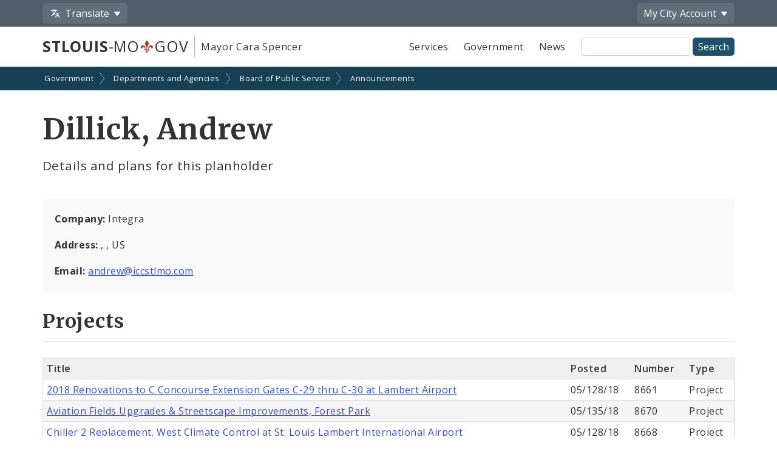

--- FILE ---
content_type: text/html;charset=UTF-8
request_url: https://www.stlouis-mo.gov/government/departments/public-service/announcements/planholder.cfm?id=57
body_size: 33628
content:
<!DOCTYPE html> <html lang="en"> <!-- Content Copyright City of St. Louis -->
<!-- Page generated 2026-01-20 17:07:26 on server 1 by CommonSpot Build 10.9.0.564 (2022-12-23 18:08:09) -->
<!-- JavaScript & DHTML Code Copyright &copy; 1998-2022, PaperThin, Inc. All Rights Reserved. --> <head>
<meta charset="UTF-8">
<meta name="Description" id="Description" content="Showing planholder details and project information" />
<meta name="Generator" id="Generator" content="CommonSpot Build 10.9.0.564" />
<style id="cs_antiClickjack">body{display:none !important;position:absolute !important;top:-5000px !important;}</style><script>(function(){var chk=0;try{if(self!==top){var ts=top.document.location.href.split('/');var ws=window.document.location.href.split('/');if(ts.length<3||ws.length<3)chk=1;else if(ts[2]!==ws[2])chk=2;else if(ts[0]!==ws[0])chk=3;}}catch(e){chk=4;}if(chk===0){var stb=document.getElementById("cs_antiClickjack");stb.parentNode.removeChild(stb);}else{top.location = self.location}})();</script> <script>
var jsDlgLoader = '/government/departments/public-service/announcements/loader.cfm';
var jsSiteResourceLoader = '/cs-resources.cfm?r=';
var jsSiteResourceSettings = {canCombine: false, canMinify: false};
</script>
<!-- beg (1) PrimaryResources -->
<script src="/ADF/thirdParty/jquery/jquery-1.12.js"></script><script src="/commonspot/javascript/browser-all.js"></script>
<!-- end (1) PrimaryResources -->
<!-- beg (2) SecondaryResources -->
<link rel="stylesheet" type="text/css" href="/style/magnific-popup.css?v=1"><link rel="stylesheet" type="text/css" href="/style/horizontal-subnav-subfooter.css?v=1.2.1">
<!-- end (2) SecondaryResources -->
<!-- beg (3) StyleTags -->
<!-- end (3) StyleTags -->
<!-- beg (4) JavaScript -->
<script>
<!--
var gMenuControlID = 0;
var menus_included = 0;
var jsSiteID = 1;
var jsSubSiteID = 1276;
var js_gvPageID = 756187;
var jsPageID = 756187;
var jsPageSetID = 0;
var jsPageType = 0;
var jsSiteSecurityCreateControls = 0;
var jsShowRejectForApprover = 1;
// -->
</script><script>
var jsDlgLoader = '/government/departments/public-service/announcements/loader.cfm';
var jsSiteResourceLoader = '/cs-resources.cfm?r=';
var jsSiteResourceSettings = {canCombine: false, canMinify: false};
</script>
<!-- end (4) JavaScript -->
<!-- beg (5) CustomHead -->
<meta name="twitter:card" content="summary_large_image" />
<meta name="twitter:site" content="@STLCityGov" />
<meta name="twitter:image" content="" />
<meta property="og:site_name" content="stlouis-mo.gov" />
<meta property="og:type" content="website" />
<meta property="og:url" content="https://www.stlouis-mo.gov/government/departments/public-service/announcements/planholder.cfm" />
<meta property="og:updated_time" content="2019-12-27:17:12" />
<meta property="og:image" content="" />
<meta property="og:image:url" content="" />
<meta property="og:image:secure_url" content="" />
<meta property="og:image:width" content="" />
<meta property="og:image:height" content="" />
<script type="application/ld+json">
{
"@context" : "https://schema.org",
"@type" : "WebSite",
"name" : "City of St. Louis, MO",
"alternateName": ["City of St. Louis", "City of Saint Louis", "St. Louis City"],
"url" : "https://www.stlouis-mo.gov/"
}
</script>
<!-- Tell IE not to use compatibility mode -->
<meta http-equiv="X-UA-Compatible" content="IE=Edge" />
<meta name="viewport" content="width=device-width, initial-scale=1.0" />
<meta name="google-site-verification" content="v1wiQd5XNIGq8gxzwaKmoOHtPWwGoNO2uCIIMrghXrw" />
<meta name="theme-color" content="#1e526b" />
<script>
var pageBasicMetadata = {
'page_audience': 'Multiple\x20Audiences',
'page_topic': '',
'page_department': 'Board\x20of\x20Public\x20Service',
'page_content_type': 'Informational\x20Pages',
'page_ward': 'Many\x20Wards',
'page_neighborhood': 'City\x2DWide'
}
</script>
<!-- Google tag (gtag.js) -->
<script async src="https://www.googletagmanager.com/gtag/js?id=G-2TM7JCE9F9"></script>
<script async src="/templates/js/analyticsToolTracking.js?v=2.2"></script>
<link href="/style/screen.css?v=3.20" rel="stylesheet prefetch" type="text/css" media="all" />
<link href="/style/print.css?v=2.5" rel="stylesheet prefetch" type="text/css" media="print" />
<link href='https://fonts.googleapis.com/css?family=Open+Sans:400,400italic,600,700|Merriweather:400,700' rel='stylesheet prefetch' type='text/css'>
<!--[if lte IE 6]>
<link rel="stylesheet" type="text/css" href="/style/ie.css"/>
<meta http-equiv="Imagetoolbar" content="no"/>
<![endif]-->
<!--[if lt IE 6]>
<link rel="stylesheet" type="text/css" href="/style/ie5.css"/>
<![endif]-->
<!-- IE -->
<link rel="shortcut icon" type="image/x-icon" href="/favicon1.ico" />
<!-- other browsers -->
<link rel="icon" type="image/x-icon" href="/favicon1.ico" />
<style type="text/css">
#UploadDocSpan {display:none; !important}
</style>
<meta name="DC.Date.Created" scheme="DCTERMS.W3CDTF" content="2019-06-10 17:46:20" />
<meta name="DC.Type" content="22" />
<meta name="DC.Language" scheme="DCTERMS.ISO639-2" content="en" />
<meta name="DC.Coverage.Ward" lang="en" content="Many Wards" />
<meta name="DC.Coverage.NeighBorhood" lang="en" content="City-Wide" />
<meta name="DC.Subject" lang="en" content="" />
<meta name="DC.Publisher" lang="en" content="" />
<meta name="DC.Audience" lang="en" content="Multiple Audiences" />
<link rel="canonical" href="https://www.stlouis-mo.gov/government/departments/public-service/announcements/planholder.cfm?id=57" />
<!-- end (5) CustomHead -->
<!-- beg (6) TertiaryResources -->
<link rel="stylesheet" type="text/css" href="/style/toast.css"><style type="text/css">
</style>
<!-- end (6) TertiaryResources -->
<!-- beg (7) authormode_inlinestyles -->
<link rel="stylesheet" type="text/css" href="/commonspot/commonspot.css" id="cs_maincss">
<!-- end (7) authormode_inlinestyles -->
<title>Dillick, Andrew | BPS Projects</title> <meta name="twitter:title" content="Dillick,&#x20;Andrew" /><meta name="twitter:description" content="Details&#x20;and&#x20;plans&#x20;for&#x20;this&#x20;planholder" /><meta property="og:title" content="Dillick,&#x20;Andrew" /><meta property="og:description" content="Details&#x20;and&#x20;plans&#x20;for&#x20;this&#x20;planholder" /><meta name="DC.Title" lang="en" content="Dillick,&#x20;Andrew" /><meta name="DC.Description" lang="en" content="Details&#x20;and&#x20;plans&#x20;for&#x20;this&#x20;planholder" /></head><body class="CS_Document"><span role="navigation" aria-label="Top of page" id="__topdoc__"></span>
<div  role="banner">
<!-- Begin accessibility skip links -->
<ul id="skip-links">
<li>
<a href="#siteSearch">
Skip to search
</a>
</li>
<li>
<a href="#content">
Skip to content
</a>
</li>
</ul>
<!-- End accessibility skip links -->
<!-- Toolbar -->
<div class="toolbar-container" aria-label="Tool Bar">
<div class="container">
<ul class="toolbar">
<li class="has-dropdown">
<button class="js-toolbar-menu-button" data-target="translateMenuOptions" aria-controls="translateMenuOptions" aria-expanded="false">
<span class="material-svg material-svg-translate svg-outline invert"></span>
<span>Translate</span>
</button>
<ul id="translateMenuOptions" class="js-toolbar-menu">
<li>
<button class="toolbar-menu-action" onclick="return removeTranslation()">
English
</button>
</li>
<li>
<button class="toolbar-menu-action"
onclick="translatePage('es')">
Español
</button>
</li>
<li>
<button class="toolbar-menu-action"
onclick="translatePage('fr')">
Français
</button>
</li>
<li>
<button class="toolbar-menu-action"
onclick="translatePage('vi')">
Tiếng Việt
</button>
</li>
<li>
<button class="toolbar-menu-action"
onclick="translatePage('ps')">
پښتو
</button>
</li>
<li>
<button class="toolbar-menu-action"
onclick="translatePage('bs')">
Bosanski
</button>
</li>
<li>
<button class="toolbar-menu-action"
onclick="translatePage('fa')">
فارسی
</button>
</li>
<li>
<a href="/government/departments/information-technology/web-development/web-accessibility/translate.cfm" class="toolbar-menu-action">
More
</a>
</li>
</ul>
</li>
<li class="to-right has-dropdown">
<button class="js-toolbar-menu-button"  data-target="myCityMenuOptions" aria-controls="myCityMenuOptions" aria-expanded="false">
<span>My City</span>
<span class="desktop-only"> Account</span>
</button>
<ul id="myCityMenuOptions" class="js-toolbar-menu">
<li>
<button class="toolbar-menu-action" form="myCitySignInOutForm" formaction="/customcf/endpoints/auth/log-in/" type="submit">
Sign In
<span class="sr-only">
to your City of St. Louis account
</span>
</a>
</li>
<li>
<button class="toolbar-menu-action" form="myCitySignInOutForm" formaction="/customcf/endpoints/auth/sign-up/" type="submit">
Sign Up
<span class="sr-only">
for a new City of St. Louis account
</span>
</a>
</li>
<li>
<a href="/my/city/" class="toolbar-menu-action">
Learn More
</a>
</li>
</ul>
<form id="myCitySignInOutForm" method="post" action="" style="display:none;">
<input type="hidden" name="csrfToken" value="D5391786EDB6C50D797A94ACEBF3F5ADA3F80882">
<input type="hidden" name="pageId" value="756187">
<input type="hidden" name="queryString" value="id&#x3d;57">
<input type="hidden" name="queryStringCode" value="CCE09FB84DF5764C1CBC4D49A82B6AD151BC959926FD0C76AE3266CDE8BE0BCE923A8B631BBCC0B4630AC665C3D4DF5E1B70C84916C03E03AD24D67CADCC29A0">
</form>
</li>
</ul>
</div>
</div>
<!-- End Toolbar -->
<!-- Header -->
<div class="header government">
<div class="container">
<div class="header-items">
<div class="header-logo-column">
<div class="logo">
<a href="/" class="logo-top-line" title="stlouis-mo.gov home page">
<strong>STLOUIS</strong>-MO<img src="[data-uri]" alt="." width=20>GOV
</a>
<a href="/government/departments/mayor/" class="logo-bottom-line" title="Mayor Cara Spencer' home page">
Mayor Cara Spencer
</a>
</div>
</div>
<div class="text-right header-nav-column">
<div role="navigation" aria-label="Main menu">
<ul class="mobile-nav-buttons">
<li>
<button id="viewMenu" class="js-mobile-menu-button" data-target="topNav">
<span class="glyphicons glyphicons-menu-hamburger"></span>
<span class="button-text">
Menu
</span>
</button>
</li>
<li>
<button id="viewSearch" class="js-mobile-menu-button" data-target="siteSearchContainer">
<span class="glyphicons glyphicons-search"></span>
<span class="button-text">
Search
</span>
</button>
</li>
</ul>
<ul class="top-nav js-mobile-menu" id="topNav">
<li>
<a class="link-button service-button" href="/services/">
Services
</a>
</li>
<li>
<a class="link-button government-button" href="/government/">
Government
</a>
</li>
<li>
<a class="link-button news-button" href="/news-media/">
News
</a>
</li>
</ul>
</div>
<form class="site-search js-mobile-menu" action="/searchresults.cfm" role="search" aria-label="Site-wide search" id="siteSearchContainer">
<label for="siteSearch" class="sr-only">
Site Search
</label>
<input type="text" name="q" id="siteSearch" class="">
<input type="submit" value="Search">
</form>
</div>
</div>
</div>
</div>
</div>
<div role="navigation" aria-label="breadcrumbs">
<div id="cs_control_966" class="cs_control CS_Element_LinkBar">
<div class="full-row full-row-breadcrumbs generic-breadcrumbs">
<div class="container">
<ul class="breadcrumbs">
<li>
<a href="/government/">Government</a>
</li>
<li>
<a href="/government/departments/">Departments and Agencies</a>
</li>
<li>
<a href="/government/departments/public-service/">Board of Public Service</a>
</li>
<li>
<a href="/government/departments/public-service/announcements/">Announcements</a>
</li>
</ul>
</div>
</div>
</div>
</div>
<!-- Main Content -->
<div id="content" role="main" tabindex="0">
<div id="cs_control_1172642" class="cs_control full-row-subnav"> </div>
<div class="full-row full-row-white">
<div class="container">
<div class="row">
<div class="col-sm-12">
<div class="row">
<div class="col-md-12">
<div id="cs_control_5408" class="cs_control CS_Element_Schedule"> <div  title="" id="CS_Element_column1container"> <div id="gridRow_1_1_5408" class="cs_GridRow"> <div id="gridCol_1_1_1_1_5408" class="cs_GridColumn"> <div id="cs_control_756149" class="cs_control CS_Element_CustomCF"> <div id="CS_CCF_756187_756149">
<div class="row page-title-row">
<div class="col-sm-12">
<div>
<h1>Dillick, Andrew</h1>
<p class="page-summary">
Details and plans for this planholder
</p>
</div>
</div>
</div>
<div class="content-block">
<p>
<strong>Company: </strong>
Integra
</p>
<p>
<strong>Address: </strong>
, , US
</p>
<p>
<strong>Email: </strong>
<a href="mailto:andrew&#x40;iccstlmo.com">
andrew@iccstlmo.com
</a>
</p>
</div>
<h2>Projects</h2>
<table class="data striped">
<thead>
<tr>
<th>Title</th>
<th>Posted</th>
<th>Number</th>
<th>Type</th>
</tr>
</thead>
<tbody>
<tr>
<td>
<a href="details.cfm?id=106">
2018 Renovations to C Concourse Extension Gates C-29 thru C-30 at Lambert Airport
</a>
</td>
<td>
05/128/18
</td>
<td>8661</td>
<td>
Project
</td>
</tr>
<tr>
<td>
<a href="details.cfm?id=110">
Aviation Fields Upgrades &amp; Streetscape Improvements, Forest Park
</a>
</td>
<td>
05/135/18
</td>
<td>8670</td>
<td>
Project
</td>
</tr>
<tr>
<td>
<a href="details.cfm?id=107">
Chiller 2 Replacement, West Climate Control at St. Louis Lambert International Airport
</a>
</td>
<td>
05/128/18
</td>
<td>8668</td>
<td>
Project
</td>
</tr>
<tr>
<td>
<a href="details.cfm?id=104">
Chouteau, Compton Hill, Desoto Parks Decorative Lighting, St. Louis, Missouri
</a>
</td>
<td>
04/114/18
</td>
<td>8667</td>
<td>
Project
</td>
</tr>
<tr>
<td>
<a href="details.cfm?id=108">
Concrete Replacement Due to City of St. Louis Water Div Maintenance and Const – 2018
</a>
</td>
<td>
05/128/18
</td>
<td>8666</td>
<td>
Project
</td>
</tr>
<tr>
<td>
<a href="details.cfm?id=112">
Employee Parking Lot Fence and Gates Installation at City of St Louis Water Div
</a>
</td>
<td>
10/275/18
</td>
<td>8675</td>
<td>
Project
</td>
</tr>
<tr>
<td>
<a href="details.cfm?id=45">
Expansion Joint Structure and Exit 18 Ceiling Replacement, T1 Baggage Claim Level
</a>
</td>
<td>
12/352/18
</td>
<td>8684</td>
<td>
Project
</td>
</tr>
<tr>
<td>
<a href="details.cfm?id=40">
Five New Passenger Boarding Bridges at Gates C-30, A-8, A-10, A-14 and A-15 Lambert Airport
</a>
</td>
<td>
10/296/18
</td>
<td>8678</td>
<td>
Project
</td>
</tr>
<tr>
<td>
<a href="details.cfm?id=36">
Improvements at Fox Park – Comfort Station Roof Repair and ADA Renovation
</a>
</td>
<td>
09/261/18
</td>
<td>8674</td>
<td>
Project
</td>
</tr>
<tr>
<td>
<a href="details.cfm?id=111">
Pedestrian Street Lights, St. Louis, Missouri
</a>
</td>
<td>
05/142/18
</td>
<td>8671</td>
<td>
Project
</td>
</tr>
<tr>
<td>
<a href="details.cfm?id=103">
Reconstruction of Runway 12L-30R Outer Panels from Taxiway Lima to Taxiway Juliet
</a>
</td>
<td>
04/107/18
</td>
<td>8664</td>
<td>
Project
</td>
</tr>
<tr>
<td>
<a href="details.cfm?id=35">
Terminal 1 Charging Station Devices and Entry Airlock Doors 2, 3, 4, 5 &amp; 6 Lambert Airport
</a>
</td>
<td>
08/240/18
</td>
<td>8673</td>
<td>
Project
</td>
</tr>
<tr>
<td>
<a href="details.cfm?id=105">
Terminal 1 Garage, Brown Level Drive Lane Reinforcement at Lambert International Airport
</a>
</td>
<td>
05/121/18
</td>
<td>8665</td>
<td>
Project
</td>
</tr>
<tr>
<td>
<a href="details.cfm?id=32">
Traffic Management along Lambert rnational Boulevard, Federal Project No. CMAQ-9901(644)
</a>
</td>
<td>
12/362/18
</td>
<td>8682</td>
<td>
Project
</td>
</tr>
</tbody>
</table>
</div> </div>  </div> </div> </div> </div>
</div>
</div>
<div class="row">
<div class="col-md-12">
<div id="cs_control_20429" class="cs_control CS_Element_Schedule"> <div  title="" id="CS_Element_row5column1container"> </div> </div>
</div>
</div>
<div class="row">
<div class="col-xs-12">
<div id="feedbackSection" class="no_print">
<h2 class="no-jump-link">
Help Us Improve This Page
</h2>
<p>
Did you notice an error? Is there information that you expected to find on this page, but didn't? Let us know below, and we'll work on it.
</p>
<div style="display:none;" id="feedbackError" class="error">
<p>
Your feedback was <strong>not sent</strong>.
</p>
<p id="feedbackErrorMessage">
</p>
</div>
<div class="content-block" id="feedbackForm" name="feedbackForm">
<form method="post" action="#feedbackSection">
<label for="theEmail" class="formHP">
Leave this field blank!
</label>
<input type="text" id="theEmail" name="theEmail" class="formHP" />
<fieldset>
<legend>
Was this page helpful?
</legend>
<ul class="list-group list-group-form-flex">
<li>
<input type="radio" name="helpful" id="yesHelpful" value="yes"/>
<label for="yesHelpful">Yes</label>
</li>
<li>
<input type="radio" name="helpful" id="notHelpful" value="no"/>
<label for="notHelpful">No</label>
</li>
</ul>
</fieldset>
<div id="whySubmit">
<p id="lookingForContainer">
<label for="lookingFor" id="lookingForLabel">
What were you looking for?
<span class="small">
(required)
</span>
</label>
<br>
<input type="text" name="lookingFor" id="lookingFor" size="60">
</p>
<p>
<label for="comments" id="whyLabel">Why?</label>
<br>
<span class="small" id="whyDescription">
Comments are helpful!
</span>
<br />
<textarea style="display:block; max-width:100%" id="comments" name="comments" rows="3" cols="20"></textarea>
<span id="feedbackCharacterLimit" class="small">
500 character limit
</span>
</p>
<p>
<input type="hidden" name="messageAction" value="sendFeedback" />
<div class="cf-turnstile" data-appearance="interaction-only" data-sitekey="0x4AAAAAAAMu9AGNXXiT5eeC" data-callback="enableFormSubmission"
data-response-field-name="cfTurnstileResponse" data-action="feedback-form-bottom-prod">
</div>
<input type="submit" value="Submit Feedback" />
</p>
</div>
</form>
<p>
<span class="small">
Feedback is anonymous.
</span>
</p>
</div>
</div>
</div>
</div>
</div>
</div>
</div>
</div>
</div>
<div class="full-row full-row-dark footer" role="contentinfo" aria-label="Footer">
<div class="full-row full-row-arrow full-row full-row-arrow-white"></div>
<div class="container">
<h2 class="sr-only">Social Media and Feeds</h2>
<div class="footer-social-media-icons">
<a href="https://www.facebook.com/CityofStLouis/" title="Facebook" class="js-external-popup"><img src="/images/icons/social-media/facebook-white-48px.png" width="25" height="25" border="0" alt="Facebook"></a>
<a href="/subscriptions/#CP_JUMP_180825" title="X"><img src="/images/icons/social-media/x-white-48px.png" width="25" height="25" border="0" alt="X"></a>
<a href="https://www.youtube.com/user/CityofStLouisMO/" title="YouTube" class="js-external-popup"><img src="/images/icons/social-media/youtube-white-48px.png" width="35" height="25" border="0" alt="YouTube"></a>
<a href="https://nextdoor.com/agency-detail/mo/st-louis/city-of-st-louis/" title="Nextdoor" class="js-external-popup"><img src="/images/icons/social-media/nextdoor-white-48px.png" width="31" height="25" border="0" alt="Nextdoor"></a>
<a href="/subscriptions/#CP_JUMP_606533" title="RSS Feeds"><img src="/images/icons/social-media/rss-white-48px.png" width="25" height="25" border="0" alt="RSS Feeds"></a>
</div>
<div class="row">
<div class="col-sm-4">
<h2>Site Navigation</h2>
<div class="content-block">
<ul class="list-group">
<li>
<a href="/services/">Services</a>
</li>
<li>
<a href="/government/">Government</a>
</li>
<li>
<a href="/news-media/">News</a>
</li>
<li>
<a href="/events/">Calendar</a>
</li>
<li>
<a href="/visit-play/">Visit and Play</a>
</li>
<li>
<a href="/government/departments/personnel/jobs/">Employment Opportunities</a>
</li>
</ul>
</div>
<div class="content-block">
<ul class="list-group">
<li>
<a href="login.cfm">Employee Login</a>
</li>
</ul>
</div>
</div>
<div class="col-sm-4">
<h2>Assistance</h2>
<div class="content-block">
<ul class="list-group">
<li>
<a href="/government/departments/information-technology/web-development/web-accessibility/accessibility.cfm">
Change Site Fonts and Colors
</a>
</li>
<li>
<a href="/government/departments/information-technology/web-development/privacy.cfm">
Privacy and Security
</a>
</li>
<li>
<a href="/government/departments/information-technology/web-development/website-policies.cfm">
Policies and Notices
</a>
</li>
<li>
<div id="google_translate_element"></div>
</li>
</ul>
</div>
</div>
<div class="col-sm-4">
<h2>Contact Us</h2>
<div class="content-block">
<ul class="list-group">
<li>
City of St. Louis
<br>
City Hall
<br>
1200 Market Street
<br>
Saint Louis, MO 63103
</li>
<li>
314-622-4800
</li>
<li>
<a href="/government/contact.cfm">
Contact Us
</a>
</li>
<li>
<a href="/government/departments/">
Departments and Agencies
</a>
</li>
<li>
<a href="/government/about/access-government-information.cfm">
Request Government Information
</a>
</li>
</ul>
</div>
</div>
</div>
<div class="footer-seal"></div>
<div class="row">
<div class="col-xs-6">
Built by the
<a href="/government/departments/information-technology/web-development/">
ITSA Web Development Team
</a>
</div>
<div class="col-xs-6 text-right">
© 2011 - 2026 City of St. Louis
</div>
</div>
</div>
</div>
<style>
.scroll-top-panel {
position: fixed;
bottom: 10px;
display: none;
padding: 0rem;
z-index: 99999999;
right: 10px;
}
.scroll-top-panel button {
padding: 8px;
background: #1e526b;
color: #fff;
}
.scroll-top-panel button:hover {
background: #a61c00;
}
</style>
<div class="scroll-top-panel">
<button class="glyphicon glyphicon-circle-arrow-up scroll-top"> ▲ Top </button>
</div>
<div class="mfp-hide mfp-loading-container"
id="externalLinkLightbox"
role="dialog"
aria-labelledby="externalLinkTitle"
aria-describedby="externalLinkDescription">
<h2 class="h3" id="externalLinkTitle">
You are leaving the City of St. Louis website
</h2>
<p id="externalLinkDescription">
You should be redirected in a few seconds. If this fails, here's the link:
</p>
<p>
<a href="#" id="externalLinkFallback">external link</a>
</p>
</div>
<!-- beg (1) PrimaryResources -->
<script src="/commonspot/javascript/lightbox/overrides.js"></script><script src="/commonspot/javascript/lightbox/window_ref.js"></script><script src="/commonspot/pagemode/always-include-common.js"></script>
<!-- end (1) PrimaryResources -->
<!-- beg (2) SecondaryResources -->
<script src="/templates/lib/jquery.magnific-popup.min.js"></script><script src="/templates/js/magnificGallery.js"></script><script src="/templates/js/breadcrumbs.js"></script><link rel="dns-prefetch" href="https://challenges.cloudflare.com"><script src="https://challenges.cloudflare.com/turnstile/v0/api.js"  ></script><script src="/templates/js/turnstile-token-validation.js"></script><script src="/templates/js/truncatedList.js"></script><script type="text/javascript">
$(document).ready(function() {
document.getElementById('whySubmit').style.display = "none";
document.getElementById('notHelpful').addEventListener('click',showElementInline,false);
document.getElementById('yesHelpful').addEventListener('click',showElementInline,false);
});
function showElementInline() {
var whySubmit = document.getElementById('whySubmit');
var whyLabel = $('#whyLabel');
var $lookingForContainer = $('#lookingForContainer');
var $lookingFor = $('#lookingFor');
whySubmit.style.display = "block";
if(this.id == 'yesHelpful') {
$(whyLabel).text('What did you like?');
$(whyDescription).text('Comments are helpful!');
$lookingFor.val('');
$lookingForContainer.hide();
} else {
$(whyLabel).text('What can we improve on this page?');
$(whyDescription).text('Help us make improvements. Is something missing, broken, or incorrect?');
$lookingForContainer.show();
}
}
// Character count-down
$('#comments').keyup(function () {
var left = 500 - $(this).val().length;
if (left < 0) {
$('#feedbackCharacterLimit').text(left + ' characters left (' + Math.abs(left) + ' characters will be cut off)');
} else {
$('#feedbackCharacterLimit').text(left + ' characters left');
}
if (left <= 30) {
$('#feedbackCharacterLimit').css('color', 'red');
$('#feedbackCharacterLimit').css('font-weight', '800');
$('#feedbackCharacterLimit').removeClass('small');
} else if (left <= 50) {
$('#feedbackCharacterLimit').css('color', '#DA7A02');
$('#feedbackCharacterLimit').css('font-weight', '800');
$('#feedbackCharacterLimit').removeClass('small');
} else {
$('#feedbackCharacterLimit').css('color', 'inherit');
$('#feedbackCharacterLimit').css('font-weight', '400');
$('#feedbackCharacterLimit').addClass('small');
}
});
// Validation
$("#feedbackForm").submit(function() {
// Negative feedback with no comment
if($('input[name=helpful]:checked', '#feedbackForm').val() == 'no' & $('#lookingFor').val().length == 0) {
event.preventDefault();
$('#feedbackError').css('display', 'block');
$('#feedbackErrorMessage').text('Please tell us what you were looking for so we can improve the website.');
return false;
}
// Nothing was selected
if(!$('input[name=helpful]:checked', '#feedbackForm').val()) {
event.preventDefault();
$('#feedbackError').css('display', 'block');
$('#feedbackErrorMessage').text('Please select either "yes" or "no" to submit feedback.');
return false;
}
// If the above didn't trigger, submit the form
});
</script>
<script>
$(function(){
var externalLinkFallback = $('#externalLinkFallback');
$('.js-external-popup').click(function(evt){
evt.preventDefault();
var externalURL = $(this).attr('href');
externalLinkFallback.attr('href', externalURL);
externalLinkFallback.text(externalURL);
$.magnificPopup.open({
items: {
src: '#externalLinkLightbox',
type: 'inline'
},
modal: true
});
setTimeout(() => {
window.location.assign(externalURL);
}, 3000);
});
});
</script>
<script type="text/javascript">
// Setup for caching ajax requests using jquery
// cache for 30 days
$.ajaxSetup({
cache: true,
headers: {'Cache-Control': 'max-age=2592000'}
});
// Get cookieFunctions file for site wide cookie functions
$.getScript( "/templates/js/cookieFunctions.js", function( data, textStatus, jqxhr ) {
// console.log( data ); // Data returned  console.log( textStatus ); // Success console.log( jqxhr.status ); // 200
//console.log( "Loaded cookieFunctions.js" );
});
// Get Scroll to Top of page functions
$.getScript( "/templates/js/scrollTop.js", function( data, textStatus, jqxhr ) {
// console.log( data ); // Data returned  console.log( textStatus ); // Success console.log( jqxhr.status ); // 200
//console.log( "Loaded scrollTop.js" );
});
// Get Responsive tables function
$.getScript( "/templates/js/responsiveTables.js", function( data, textStatus, jqxhr ) {
// console.log( data ); // Data returned  console.log( textStatus ); // Success console.log( jqxhr.status ); // 200
//console.log( "Loaded responsiveTables.js" );
});
// Get Tab Box Menu function
$.getScript( "/templates/js/tabBoxMenu.js", function( data, textStatus, jqxhr ) {
// console.log( data ); // Data returned  console.log( textStatus ); // Success console.log( jqxhr.status ); // 200
//console.log( "Loaded tabBoxMenu.js" );
});
// Get show / Hide function
$.getScript( "/templates/js/showHide.js", function( data, textStatus, jqxhr ) {
// console.log( data ); // Data returned  console.log( textStatus ); // Success console.log( jqxhr.status ); // 200
//console.log( "Loaded showHide.js" );
});
// Get iOS Fixes  function
$.getScript( "/templates/js/iosFix.js", function( data, textStatus, jqxhr ) {
// console.log( data ); // Data returned  console.log( textStatus ); // Success console.log( jqxhr.status ); // 200
//console.log( "Loaded iosFix.js" );
});
// Get detect and mark external links  function
$.getScript( "/templates/js/detectMarkExternalLinks.js", function( data, textStatus, jqxhr ) {
// console.log( data ); // Data returned  console.log( textStatus ); // Success console.log( jqxhr.status ); // 200
// console.log( "Loaded detectMarkExternalLinks.js" );
});
// Get Mobile Menu function
$.getScript( "/templates/js/mobileMenu.js?v=1.2", function( data, textStatus, jqxhr ) {
// console.log( data ); // Data returned  console.log( textStatus ); // Success console.log( jqxhr.status ); // 200
//console.log( "Loaded mobileMenu.js" );
});
// Get multiple breadcrumbs  functions
// $.getScript( "/templates/js/breadcrumbs.js", function( data, textStatus, jqxhr ) {
// console.log( data ); // Data returned  console.log( textStatus ); // Success console.log( jqxhr.status ); // 200
//console.log( "Loaded breadcrumbs.js" );
// });
// Get alertDismiss functions
$.getScript( "/templates/js/alertDismiss.js", function( data, textStatus, jqxhr ) {
// console.log( data ); // Data returned  console.log( textStatus ); // Success console.log( jqxhr.status ); // 200
//console.log( "Loaded alertDismiss.js" );
});
window.onload = function(){
$.getScript( "/templates/js/googleTranslateElement.js?v=1.2", function( data, textStatus, jqxhr ) {
// console.log( data ); // Data returned  console.log( textStatus ); // Success console.log( jqxhr.status ); // 200
// console.log( "Loaded googleTranslateElementInit.js" );
});
$.getScript( "//translate.google.com/translate_a/element.js?cb=googleTranslateElementInit", function( data, textStatus, jqxhr ) {
// console.log( data ); // Data returned  console.log( textStatus ); // Success console.log( jqxhr.status ); // 200
// console.log( "Loaded translate.google.com " );
});
};
</script>
<!-- end (2) SecondaryResources -->
<!-- beg (3) CustomFoot -->
<!-- end (3) CustomFoot -->
<!-- beg (4) TertiaryResources -->
<!-- end (4) TertiaryResources --><script>
<!--
var jsPageContributeMode = 'read';
var jsPageSessionContributeMode = 'read';

var jsPageAuthorMode = 0;
var jsPageEditMode = 0;


if(!commonspot)
var commonspot = {};
commonspot.csPage = {};


commonspot.csPage.url = '/government/departments/public-service/announcements/planholder.cfm';


commonspot.csPage.id = 756187;

commonspot.csPage.siteRoot = '/';
commonspot.csPage.subsiteRoot = '/government/departments/public-service/announcements/';


// -->
</script>

<script>
<!--
	if (typeof parent.commonspot == 'undefined' || typeof parent.commonspot.lview == 'undefined' || typeof parent.commonspot.lightbox == 'undefined')
		loadNonDashboardFiles();
	else if (parent.commonspot && typeof newWindow == 'undefined')
	{
		var arrFiles = [
					{fileName: '/commonspot/javascript/lightbox/overrides.js', fileType: 'script', fileID: 'cs_overrides'},
					{fileName: '/commonspot/javascript/lightbox/window_ref.js', fileType: 'script', fileID: 'cs_windowref'}
					];
		
		loadDashboardFiles(arrFiles);
	}
//-->
</script>
</body></html>